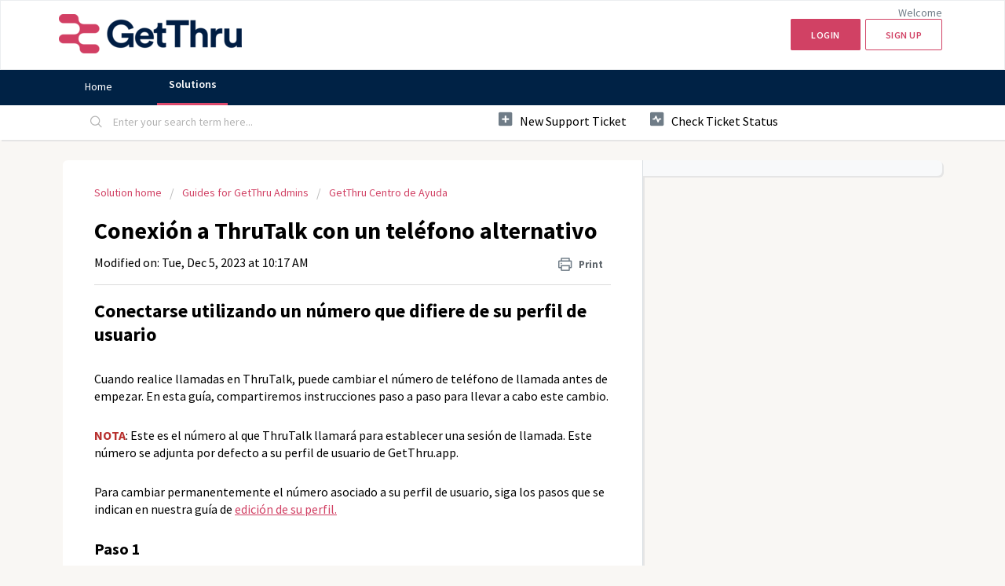

--- FILE ---
content_type: text/html; charset=utf-8
request_url: https://help.getthru.io/support/solutions/articles/44002496924
body_size: 8932
content:
<!DOCTYPE html>
       
        <!--[if lt IE 7]><html class="no-js ie6 dew-dsm-theme " lang="en" dir="ltr" data-date-format="us"><![endif]-->       
        <!--[if IE 7]><html class="no-js ie7 dew-dsm-theme " lang="en" dir="ltr" data-date-format="us"><![endif]-->       
        <!--[if IE 8]><html class="no-js ie8 dew-dsm-theme " lang="en" dir="ltr" data-date-format="us"><![endif]-->       
        <!--[if IE 9]><html class="no-js ie9 dew-dsm-theme " lang="en" dir="ltr" data-date-format="us"><![endif]-->       
        <!--[if IE 10]><html class="no-js ie10 dew-dsm-theme " lang="en" dir="ltr" data-date-format="us"><![endif]-->       
        <!--[if (gt IE 10)|!(IE)]><!--><html class="no-js  dew-dsm-theme " lang="en" dir="ltr" data-date-format="us"><!--<![endif]-->
	<head>
		
		<!-- Title for the page -->
<title> Conexión a ThruTalk con un teléfono alternativo : Help Center </title>

<!-- Meta information -->

      <meta charset="utf-8" />
      <meta http-equiv="X-UA-Compatible" content="IE=edge,chrome=1" />
      <meta name="description" content= "" />
      <meta name="author" content= "" />
       <meta property="og:title" content="Conexión a ThruTalk con un teléfono alternativo" />  <meta property="og:url" content="https://help.getthru.io/support/solutions/articles/44002496924-conexi%C3%B3n-a-thrutalk-con-un-tel%C3%A9fono-alternativo" />  <meta property="og:description" content=" Conectarse utilizando un número que difiere de su perfil de usuario     Cuando realice llamadas en ThruTalk, puede cambiar el número de teléfono de llamada antes de empezar. En esta guía, compartiremos instrucciones paso a paso para llevar a cabo..." />  <meta property="og:image" content="https://s3.amazonaws.com/cdn.freshdesk.com/data/helpdesk/attachments/production/2043015125653/logo/xXlwBM5N-nQD3QFHgfcb_tEEV4T8kUJiIA.png?X-Amz-Algorithm=AWS4-HMAC-SHA256&amp;amp;X-Amz-Credential=AKIAS6FNSMY2XLZULJPI%2F20260119%2Fus-east-1%2Fs3%2Faws4_request&amp;amp;X-Amz-Date=20260119T100120Z&amp;amp;X-Amz-Expires=604800&amp;amp;X-Amz-SignedHeaders=host&amp;amp;X-Amz-Signature=0bd89404d9ac1ea94a2fa8c5222317911c4450a58266a5d99b4299a794a24e1b" />  <meta property="og:site_name" content="Help Center" />  <meta property="og:type" content="article" />  <meta name="twitter:title" content="Conexión a ThruTalk con un teléfono alternativo" />  <meta name="twitter:url" content="https://help.getthru.io/support/solutions/articles/44002496924-conexi%C3%B3n-a-thrutalk-con-un-tel%C3%A9fono-alternativo" />  <meta name="twitter:description" content=" Conectarse utilizando un número que difiere de su perfil de usuario     Cuando realice llamadas en ThruTalk, puede cambiar el número de teléfono de llamada antes de empezar. En esta guía, compartiremos instrucciones paso a paso para llevar a cabo..." />  <meta name="twitter:image" content="https://s3.amazonaws.com/cdn.freshdesk.com/data/helpdesk/attachments/production/2043015125653/logo/xXlwBM5N-nQD3QFHgfcb_tEEV4T8kUJiIA.png?X-Amz-Algorithm=AWS4-HMAC-SHA256&amp;amp;X-Amz-Credential=AKIAS6FNSMY2XLZULJPI%2F20260119%2Fus-east-1%2Fs3%2Faws4_request&amp;amp;X-Amz-Date=20260119T100120Z&amp;amp;X-Amz-Expires=604800&amp;amp;X-Amz-SignedHeaders=host&amp;amp;X-Amz-Signature=0bd89404d9ac1ea94a2fa8c5222317911c4450a58266a5d99b4299a794a24e1b" />  <meta name="twitter:card" content="summary" />  <meta name="keywords" content="número, difiere, perfil, usuario" />  <link rel="canonical" href="https://help.getthru.io/support/solutions/articles/44002496924-conexi%C3%B3n-a-thrutalk-con-un-tel%C3%A9fono-alternativo" /> 

<!-- Responsive setting -->
<link rel="apple-touch-icon" href="https://s3.amazonaws.com/cdn.freshdesk.com/data/helpdesk/attachments/production/2043013995988/fav_icon/RM1Yp1o-G8EzD_nRLIOGO6qPBrKmeFfNOg.png" />
        <link rel="apple-touch-icon" sizes="72x72" href="https://s3.amazonaws.com/cdn.freshdesk.com/data/helpdesk/attachments/production/2043013995988/fav_icon/RM1Yp1o-G8EzD_nRLIOGO6qPBrKmeFfNOg.png" />
        <link rel="apple-touch-icon" sizes="114x114" href="https://s3.amazonaws.com/cdn.freshdesk.com/data/helpdesk/attachments/production/2043013995988/fav_icon/RM1Yp1o-G8EzD_nRLIOGO6qPBrKmeFfNOg.png" />
        <link rel="apple-touch-icon" sizes="144x144" href="https://s3.amazonaws.com/cdn.freshdesk.com/data/helpdesk/attachments/production/2043013995988/fav_icon/RM1Yp1o-G8EzD_nRLIOGO6qPBrKmeFfNOg.png" />
        <meta name="viewport" content="width=device-width, initial-scale=1.0, maximum-scale=5.0, user-scalable=yes" /> 
		
		<!-- Adding meta tag for CSRF token -->
		<meta name="csrf-param" content="authenticity_token" />
<meta name="csrf-token" content="ZNnNX31N3liUMLWtaXlhx854UCZDX4KgonM0ufyXEUfpUYbsefp0wx2tcjmkU+0xYKDGzXQ/B1JgzRf2zzlWBA==" />
		<!-- End meta tag for CSRF token -->
		
		<!-- Fav icon for portal -->
		<link rel='shortcut icon' href='https://s3.amazonaws.com/cdn.freshdesk.com/data/helpdesk/attachments/production/2043013995988/fav_icon/RM1Yp1o-G8EzD_nRLIOGO6qPBrKmeFfNOg.png' />

		<!-- Base stylesheet -->
 
		<link rel="stylesheet" media="print" href="https://assets1.freshdesk.com/assets/cdn/portal_print-6e04b27f27ab27faab81f917d275d593fa892ce13150854024baaf983b3f4326.css" />
	  		<link rel="stylesheet" media="screen" href="https://assets8.freshdesk.com/assets/cdn/falcon_portal_utils-a58414d6bc8bc6ca4d78f5b3f76522e4970de435e68a5a2fedcda0db58f21600.css" />	

		
		<!-- Theme stylesheet -->

		<link href="/support/theme.css?v=4&amp;d=1764963259" media="screen" rel="stylesheet" type="text/css">

		<!-- Google font url if present -->
		<link href='https://fonts.googleapis.com/css?family=Source+Sans+Pro:regular,italic,600,700,700italic' rel='stylesheet' type='text/css' nonce='ORF2nvOazYBerJS6eujxCg=='>

		<!-- Including default portal based script framework at the top -->
		<script src="https://assets9.freshdesk.com/assets/cdn/portal_head_v2-d07ff5985065d4b2f2826fdbbaef7df41eb75e17b915635bf0413a6bc12fd7b7.js"></script>
		<!-- Including syntexhighlighter for portal -->
		<script src="https://assets8.freshdesk.com/assets/cdn/prism-841b9ba9ca7f9e1bc3cdfdd4583524f65913717a3ab77714a45dd2921531a402.js"></script>

		    <!-- Google tag (gtag.js) -->
	<script async src='https://www.googletagmanager.com/gtag/js?id=G-8K4HG1YWZF' nonce="ORF2nvOazYBerJS6eujxCg=="></script>
	<script nonce="ORF2nvOazYBerJS6eujxCg==">
	  window.dataLayer = window.dataLayer || [];
	  function gtag(){dataLayer.push(arguments);}
	  gtag('js', new Date());
	  gtag('config', 'G-8K4HG1YWZF');
	</script>


		<!-- Access portal settings information via javascript -->
		 <script type="text/javascript">     var portal = {"language":"en","name":"Help Center","contact_info":"","current_page_name":"article_view","current_tab":"solutions","vault_service":{"url":"https://vault-service.freshworks.com/data","max_try":2,"product_name":"fd"},"current_account_id":1085589,"preferences":{"bg_color":"#ffffff","header_color":"#ffffff","help_center_color":"#eeeff1","footer_color":"#002245","tab_color":"#002245","tab_hover_color":"#d14164","btn_background":"#f4f4f4","btn_primary_background":"#d14164","base_font":"Source Sans Pro","text_color":"#000000","headings_font":"Source Sans Pro","headings_color":"#000000","link_color":"#000000","link_color_hover":"#d14164","input_focus_ring_color":"#d14164","non_responsive":"false","personalized_articles":true},"image_placeholders":{"spacer":"https://assets10.freshdesk.com/assets/misc/spacer.gif","profile_thumb":"https://assets4.freshdesk.com/assets/misc/profile_blank_thumb-4a7b26415585aebbd79863bd5497100b1ea52bab8df8db7a1aecae4da879fd96.jpg","profile_medium":"https://assets10.freshdesk.com/assets/misc/profile_blank_medium-1dfbfbae68bb67de0258044a99f62e94144f1cc34efeea73e3fb85fe51bc1a2c.jpg"},"falcon_portal_theme":true,"current_object_id":44002496924};     var attachment_size = 20;     var blocked_extensions = "";     var allowed_extensions = "";     var store = { 
        ticket: {},
        portalLaunchParty: {} };    store.portalLaunchParty.ticketFragmentsEnabled = false;    store.pod = "us-east-1";    store.region = "US"; </script> 


			
	</head>
	<body>
            	
		
		
		

	<header class="banner">
		<div class="banner-wrapper page">
			<div class="banner-title">
				<a href="https://getthru.io"class='portal-logo'><span class="portal-img"><i></i>
                    <img src='https://s3.amazonaws.com/cdn.freshdesk.com/data/helpdesk/attachments/production/2043015125653/logo/xXlwBM5N-nQD3QFHgfcb_tEEV4T8kUJiIA.png' alt="Logo"
                        onerror="default_image_error(this)" data-type="logo" />
                 </span></a>
				<h1 class="ellipsis heading">Help Center</h1>
			</div>
			<nav class="banner-nav">
				 <div class="welcome">Welcome <b></b> </div>  <b><a href="/support/login"><b>Login</b></a></b> &nbsp;<b><a href="/support/signup"><b>Sign up</b></a></b>
			</nav>
		</div>
	</header>
	<nav class="page-tabs">
		<div class="page no-padding no-header-tabs">
			
				<a data-toggle-dom="#header-tabs" href="#" data-animated="true" class="mobile-icon-nav-menu show-in-mobile"></a>
				<div class="nav-link" id="header-tabs">
					
						
							<a href="/support/home" class="">Home</a>
						
					
						
							<a href="/support/solutions" class="active">Solutions</a>
						
					
				</div>
			
		</div>
	</nav>

<!-- Search and page links for the page -->

	<section class="help-center-sc rounded-6">
		<div class="page no-padding">
		<div class="hc-search">
			<div class="hc-search-c">
				<form class="hc-search-form print--remove" autocomplete="off" action="/support/search/solutions" id="hc-search-form" data-csrf-ignore="true">
	<div class="hc-search-input">
	<label for="support-search-input" class="hide">Enter your search term here...</label>
		<input placeholder="Enter your search term here..." type="text"
			name="term" class="special" value=""
            rel="page-search" data-max-matches="10" id="support-search-input">
	</div>
	<div class="hc-search-button">
		<button class="btn btn-primary" aria-label="Search" type="submit" autocomplete="off">
			<i class="mobile-icon-search hide-tablet"></i>
			<span class="hide-in-mobile">
				Search
			</span>
		</button>
	</div>
</form>
			</div>
		</div>
		<div class="hc-nav ">
			 <nav>   <div>
              <a href="/support/tickets/new" class="mobile-icon-nav-newticket new-ticket ellipsis" title="New support ticket">
                <span> New support ticket </span>
              </a>
            </div>   <div>
              <a href="/support/tickets" class="mobile-icon-nav-status check-status ellipsis" title="Check ticket status">
                <span>Check ticket status</span>
              </a>
            </div>  </nav>
		</div>
		</div>
	</section>




<div class="page">
	
	
	<!-- Search and page links for the page -->
	
  
  <!-- Notification Messages -->
	 <div class="alert alert-with-close notice hide" id="noticeajax"></div> 
  
  	
	<div class="c-wrapper">		
		<section class="main content rounded-6 min-height-on-desktop fc-article-show" id="article-show-44002496924">
	<div class="breadcrumb">
		<a href="/support/solutions"> Solution home </a>
		<a href="/support/solutions/44000815356">Guides for GetThru Admins</a>
		<a href="/support/solutions/folders/44001242100">GetThru Centro de Ayuda</a>
	</div>
	<b class="page-stamp page-stamp-article">
		<b class="icon-page-article"></b>
	</b>

	<h2 class="heading">Conexión a ThruTalk con un teléfono alternativo
	 	<a href="#"
            class="solution-print--icon print--remove"
 			title="Print this Article"
 			arial-role="link"
 			arial-label="Print this Article"
			id="print-article"
 		>
			<span class="icon-print"></span>
			<span class="text-print">Print</span>
 		</a>
	</h2>
	
	<p>Modified on: Tue, Dec 5, 2023 at 10:17 AM</p>
	<hr />
	

	<article class="article-body" id="article-body" rel="image-enlarge">
		<h1 dir="ltr">Conectarse utilizando un número que difiere de su perfil de usuario</h1><p><br></p><p dir="ltr">Cuando realice llamadas en ThruTalk, puede cambiar el número de teléfono de llamada antes de empezar. En esta guía, compartiremos instrucciones paso a paso para llevar a cabo este cambio.</p><p dir="ltr" style="line-height: 1.295; margin-bottom: 0pt; font-size: 16px;"><span style="font-size: 16px;"><br></span></p><p dir="ltr"><span dir="ltr" style="font-size: 16px;"><strong><span style="color: rgb(184, 49, 47);">NOTA</span></strong>: </span>Este es el número al que ThruTalk llamará para establecer una sesión de llamada. Este número se adjunta por defecto a su perfil de usuario de GetThru.app.&nbsp;</p><p dir="ltr" style="line-height: 1.295; margin-bottom: 0pt; font-size: 16px;"><br></p><p dir="ltr">Para cambiar permanentemente el número asociado a su perfil de usuario, siga los pasos que se indican en nuestra guía de<span dir="ltr" style="font-size: 16px;">&nbsp;<a href="https://help.getthru.io/en/support/solutions/articles/44002496918" rel="noreferrer" target="_blank"><span style="color: rgb(209, 65, 100);"><u>edición de su perfil</u></span>.</a>&nbsp;</span></p><p dir="ltr"><br></p><h2 dir="ltr">Paso 1</h2><p dir="ltr">Seleccione "Use a different phone number" cuando se le pregunte cómo desea realizar las llamadas.</p><p dir="ltr"><img src="https://s3.amazonaws.com/cdn.freshdesk.com/data/helpdesk/attachments/production/2043493959346/original/yO2jvHWI7U7Op0N0lOsBkLzdWLA1i_1Y_g.png?1701564780" class="fr-dib" data-attachment="[object Object]" alt="Use a different phone number option" style="box-sizing: border-box; border: 0px; vertical-align: top; max-width: 100%; position: relative; cursor: pointer; padding: 0px 1px; margin: 5px auto; display: block; float: none; color: rgb(0, 0, 0); font-family: -apple-system, BlinkMacSystemFont, &quot;Segoe UI&quot;, Roboto, &quot;Helvetica Neue&quot;, Arial, sans-serif; font-size: 16px; font-style: normal; font-variant-ligatures: normal; font-variant-caps: normal; font-weight: 400; letter-spacing: normal; orphans: 2; text-align: left; text-indent: 0px; text-transform: none; widows: 2; word-spacing: 0px; -webkit-text-stroke-width: 0px; white-space: normal;  text-decoration-thickness: initial; text-decoration-style: initial; text-decoration-color: initial; width: 400px;" data-id="2043493959346"></p><h2 dir="ltr">Paso 2</h2><p dir="ltr">Introduzca el número que desea utilizar para llamar y pulse "Use This Phone Number."</p><p dir="ltr"><img src="https://s3.amazonaws.com/cdn.freshdesk.com/data/helpdesk/attachments/production/2043493959354/original/7OJ_PaiC60iM7PaS1xIMMbPI8DynNrj1Xg.png?1701564808" class="fr-dib" alt="Updating our phone number field" data-identifyelement="514" style="box-sizing: border-box; border: 0px; vertical-align: top; max-width: 100%; position: relative; cursor: pointer; padding: 0px 1px; margin: 5px auto; display: block; float: none; color: rgb(0, 0, 0); font-family: -apple-system, BlinkMacSystemFont, &quot;Segoe UI&quot;, Roboto, &quot;Helvetica Neue&quot;, Arial, sans-serif; font-size: 16px; font-style: normal; font-variant-ligatures: normal; font-variant-caps: normal; font-weight: 400; letter-spacing: normal; orphans: 2; text-align: left; text-indent: 0px; text-transform: none; widows: 2; word-spacing: 0px; -webkit-text-stroke-width: 0px; white-space: normal;  text-decoration-thickness: initial; text-decoration-style: initial; text-decoration-color: initial; width: 400px;" data-attachment="[object Object]" data-id="2043493959354"></p><h2 dir="ltr">Paso 3</h2><p dir="ltr">Tras hacer clic en la opción "Utilizar este número de teléfono", se le redirigirá de nuevo a la página "¿Cómo desea realizar llamadas?", donde podrá seleccionar "Conectar con mi teléfono".</p><p><span dir="ltr" style="font-size: 16px;"><img src="https://s3.amazonaws.com/cdn.freshdesk.com/data/helpdesk/attachments/production/2043493959360/original/jdtdD0d1wZZzPOYw7aQn8cy8CnXcwCHypA.png?1701564821" class="fr-dib" data-id="2043493959360" alt="Connect with your phone after updating phone number" style="box-sizing: border-box; border: 0px; vertical-align: top; max-width: 100%; position: relative; cursor: pointer; padding: 0px 1px; margin: 5px auto; display: block; float: none; color: rgb(0, 0, 0); font-family: -apple-system, BlinkMacSystemFont, &quot;Segoe UI&quot;, Roboto, &quot;Helvetica Neue&quot;, Arial, sans-serif; font-size: 16px; font-style: normal; font-variant-ligatures: normal; font-variant-caps: normal; font-weight: 400; letter-spacing: normal; orphans: 2; text-align: left; text-indent: 0px; text-transform: none; widows: 2; word-spacing: 0px; -webkit-text-stroke-width: 0px; white-space: normal;  text-decoration-thickness: initial; text-decoration-style: initial; text-decoration-color: initial; width: 400px;" data-attachment="[object Object]"></span></p><p dir="ltr">A continuación, revise nuestra guía <span dir="ltr" style="font-size: 16px;"><a href="https://help.getthru.io/en/support/solutions/articles/44002309511" rel="noreferrer" target="_blank"><span style="color: rgb(209, 65, 100);"><u>Cómo hacer llamadas en ThruTalk</u></span></a> </span>para obtener instrucciones paso a paso sobre el proceso de llamada.</p><p dir="ltr" style="line-height: 1.295; margin-bottom: 0pt; font-size: 16px;"><br></p><p dir="ltr">Póngase en contacto con nosotros en<span dir="ltr" style="font-size: 16px;"> <a href="mailto:support@getthru.io" rel="noreferrer" target="_blank"><span style="color: rgb(209, 65, 100);"><u>support@getthru.io</u></span></a> </span>si tiene alguna pregunta.</p>
	</article>

	<hr />	
		

		<p class="article-vote" id="voting-container" 
											data-user-id="" 
											data-article-id="44002496924"
											data-language="en">
										Did you find it helpful?<span data-href="/support/solutions/articles/44002496924/thumbs_up" class="vote-up a-link" id="article_thumbs_up" 
									data-remote="true" data-method="put" data-update="#voting-container" 
									data-user-id=""
									data-article-id="44002496924"
									data-language="en"
									data-update-with-message="Glad we could be helpful. Thanks for the feedback.">
								Yes</span><span class="vote-down-container"><span data-href="/support/solutions/articles/44002496924/thumbs_down" class="vote-down a-link" id="article_thumbs_down" 
									data-remote="true" data-method="put" data-update="#vote-feedback-form" 
									data-user-id=""
									data-article-id="44002496924"
									data-language="en"
									data-hide-dom="#voting-container" data-show-dom="#vote-feedback-container">
								No</span></span></p><a class="hide a-link" id="vote-feedback-form-link" data-hide-dom="#vote-feedback-form-link" data-show-dom="#vote-feedback-container">Send feedback</a><div id="vote-feedback-container"class="hide">	<div class="lead">Sorry we couldn't be helpful. Help us improve this article with your feedback.</div>	<div id="vote-feedback-form">		<div class="sloading loading-small loading-block"></div>	</div></div>
		
</section>
<section class="sidebar content rounded-6 fc-related-articles">
	<div id="related_articles"><div class="cs-g-c"><section class="article-list"><h3 class="list-lead">Related Articles</h3><ul rel="remote" 
			data-remote-url="/support/search/articles/44002496924/related_articles?container=related_articles&limit=10" 
			id="related-article-list"></ul></section></div></div>
</section>

<script nonce="ORF2nvOazYBerJS6eujxCg==">
	['click', 'keypress'].forEach(function eventsCallback(event) {
		document.getElementById('print-article').addEventListener(event, function (e) {
			if (event === 'keypress' && e.key !== 'Enter') return;
			e.preventDefault();
			print();
		});
	});
</script>

	</div>
	

	

	

</div>


	<footer class="footer rounded-6">
		<nav class="footer-links page no-padding">
			
					
						<a href="/support/home" class="">Home</a>
					
						<a href="/support/solutions" class="active">Solutions</a>
					
			
			
			
		</nav>
	</footer>
	





			<script src="https://assets6.freshdesk.com/assets/cdn/portal_bottom-0fe88ce7f44d512c644a48fda3390ae66247caeea647e04d017015099f25db87.js"></script>

		<script src="https://assets5.freshdesk.com/assets/cdn/redactor-642f8cbfacb4c2762350a557838bbfaadec878d0d24e9a0d8dfe90b2533f0e5d.js"></script> 
		<script src="https://assets7.freshdesk.com/assets/cdn/lang/en-4a75f878b88f0e355c2d9c4c8856e16e0e8e74807c9787aaba7ef13f18c8d691.js"></script>
		<!-- for i18n-js translations -->
  		<script src="https://assets3.freshdesk.com/assets/cdn/i18n/portal/en-7dc3290616af9ea64cf8f4a01e81b2013d3f08333acedba4871235237937ee05.js"></script>
		<!-- Including default portal based script at the bottom -->
		<script nonce="ORF2nvOazYBerJS6eujxCg==">
//<![CDATA[
	
	jQuery(document).ready(function() {
					
		// Setting the locale for moment js
		moment.lang('en');

		var validation_meassages = {"required":"This field is required.","remote":"Please fix this field.","email":"Please enter a valid email address.","url":"Please enter a valid URL.","date":"Please enter a valid date.","dateISO":"Please enter a valid date ( ISO ).","number":"Please enter a valid number.","digits":"Please enter only digits.","creditcard":"Please enter a valid credit card number.","equalTo":"Please enter the same value again.","two_decimal_place_warning":"Value cannot have more than 2 decimal digits","select2_minimum_limit":"Please type %{char_count} or more letters","select2_maximum_limit":"You can only select %{limit} %{container}","maxlength":"Please enter no more than {0} characters.","minlength":"Please enter at least {0} characters.","rangelength":"Please enter a value between {0} and {1} characters long.","range":"Please enter a value between {0} and {1}.","max":"Please enter a value less than or equal to {0}.","min":"Please enter a value greater than or equal to {0}.","select2_maximum_limit_jq":"You can only select {0} {1}","facebook_limit_exceed":"Your Facebook reply was over 8000 characters. You'll have to be more clever.","messenger_limit_exceeded":"Oops! You have exceeded Messenger Platform's character limit. Please modify your response.","not_equal_to":"This element should not be equal to","email_address_invalid":"One or more email addresses are invalid.","twitter_limit_exceed":"Oops! You have exceeded Twitter's character limit. You'll have to modify your response.","password_does_not_match":"The passwords don't match. Please try again.","valid_hours":"Please enter a valid hours.","reply_limit_exceed":"Your reply was over 2000 characters. You'll have to be more clever.","url_format":"Invalid URL format","url_without_slash":"Please enter a valid URL without '/'","link_back_url":"Please enter a valid linkback URL","requester_validation":"Please enter a valid requester details or <a href=\"#\" id=\"add_requester_btn_proxy\">add new requester.</a>","agent_validation":"Please enter valid agent details","email_or_phone":"Please enter a Email or Phone Number","upload_mb_limit":"Upload exceeds the available 15MB limit","invalid_image":"Invalid image format","atleast_one_role":"At least one role is required for the agent","invalid_time":"Invalid time.","remote_fail":"Remote validation failed","trim_spaces":"Auto trim of leading & trailing whitespace","hex_color_invalid":"Please enter a valid hex color value.","name_duplication":"The name already exists.","invalid_value":"Invalid value","invalid_regex":"Invalid Regular Expression","same_folder":"Cannot move to the same folder.","maxlength_255":"Please enter less than 255 characters","decimal_digit_valid":"Value cannot have more than 2 decimal digits","atleast_one_field":"Please fill at least {0} of these fields.","atleast_one_portal":"Select atleast one portal.","custom_header":"Please type custom header in the format -  header : value","same_password":"Should be same as Password","select2_no_match":"No matching %{container} found","integration_no_match":"no matching data...","time":"Please enter a valid time","valid_contact":"Please add a valid contact","field_invalid":"This field is invalid","select_atleast_one":"Select at least one option.","ember_method_name_reserved":"This name is reserved and cannot be used. Please choose a different name."}	

		jQuery.extend(jQuery.validator.messages, validation_meassages );


		jQuery(".call_duration").each(function () {
			var format,time;
			if (jQuery(this).data("time") === undefined) { return; }
			if(jQuery(this).hasClass('freshcaller')){ return; }
			time = jQuery(this).data("time");
			if (time>=3600) {
			 format = "hh:mm:ss";
			} else {
				format = "mm:ss";
			}
			jQuery(this).html(time.toTime(format));
		});
	});

	// Shortcuts variables
	var Shortcuts = {"global":{"help":"?","save":"mod+return","cancel":"esc","search":"/","status_dialog":"mod+alt+return","save_cuctomization":"mod+shift+s"},"app_nav":{"dashboard":"g d","tickets":"g t","social":"g e","solutions":"g s","forums":"g f","customers":"g c","reports":"g r","admin":"g a","ticket_new":"g n","compose_email":"g m"},"pagination":{"previous":"alt+left","next":"alt+right","alt_previous":"j","alt_next":"k"},"ticket_list":{"ticket_show":"return","select":"x","select_all":"shift+x","search_view":"v","show_description":"space","unwatch":"w","delete":"#","pickup":"@","spam":"!","close":"~","silent_close":"alt+shift+`","undo":"z","reply":"r","forward":"f","add_note":"n","scenario":"s"},"ticket_detail":{"toggle_watcher":"w","reply":"r","forward":"f","add_note":"n","close":"~","silent_close":"alt+shift+`","add_time":"m","spam":"!","delete":"#","show_activities_toggle":"}","properties":"p","expand":"]","undo":"z","select_watcher":"shift+w","go_to_next":["j","down"],"go_to_previous":["k","up"],"scenario":"s","pickup":"@","collaboration":"d"},"social_stream":{"search":"s","go_to_next":["j","down"],"go_to_previous":["k","up"],"open_stream":["space","return"],"close":"esc","reply":"r","retweet":"shift+r"},"portal_customizations":{"preview":"mod+shift+p"},"discussions":{"toggle_following":"w","add_follower":"shift+w","reply_topic":"r"}};
	
	// Date formats
	var DATE_FORMATS = {"non_us":{"moment_date_with_week":"ddd, D MMM, YYYY","datepicker":"d M, yy","datepicker_escaped":"d M yy","datepicker_full_date":"D, d M, yy","mediumDate":"d MMM, yyyy"},"us":{"moment_date_with_week":"ddd, MMM D, YYYY","datepicker":"M d, yy","datepicker_escaped":"M d yy","datepicker_full_date":"D, M d, yy","mediumDate":"MMM d, yyyy"}};

	var lang = { 
		loadingText: "Please Wait...",
		viewAllTickets: "View all tickets"
	};


//]]>
</script> 

		

		<img src='/support/solutions/articles/44002496924-conexi%C3%B3n-a-thrutalk-con-un-tel%C3%A9fono-alternativo/hit' alt='Article views count' aria-hidden='true'/>
		<script type="text/javascript">
     		I18n.defaultLocale = "en";
     		I18n.locale = "en";
		</script>
			
    	


		<!-- Include dynamic input field script for signup and profile pages (Mint theme) -->

	</body>
</html>
